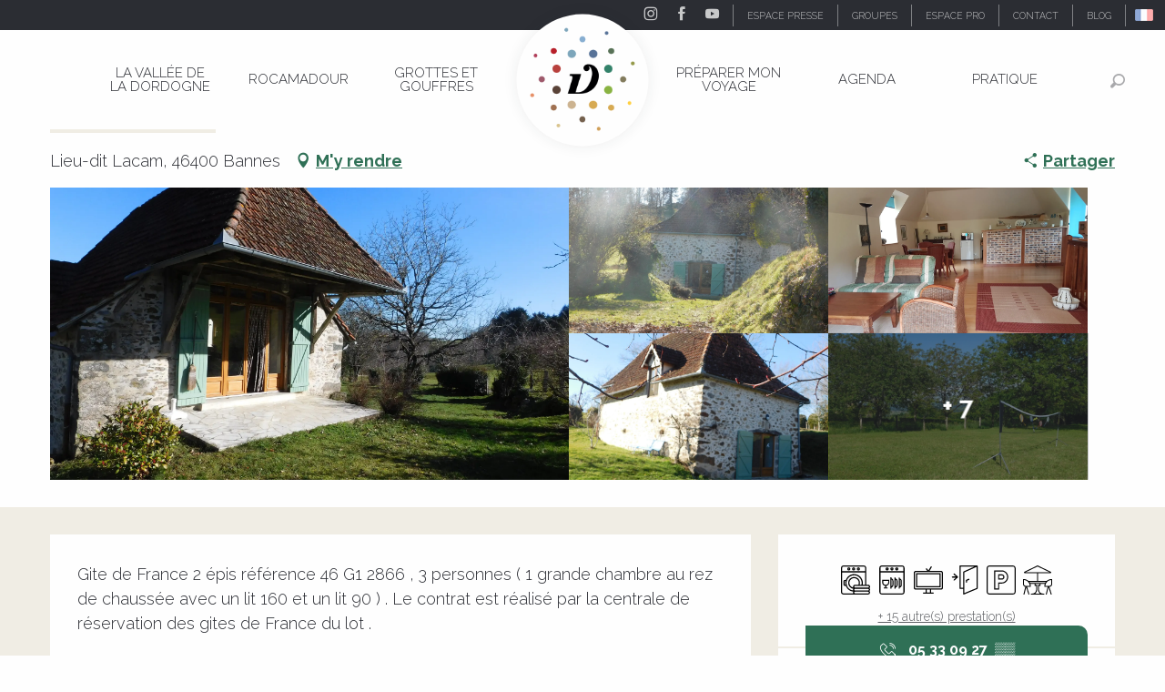

--- FILE ---
content_type: text/html; charset=utf-8
request_url: https://www.google.com/recaptcha/api2/anchor?ar=1&k=6Ld7b3YdAAAAAILy4_YdFfCY_TkRzuUkzOtTddbG&co=aHR0cHM6Ly93d3cudmFsbGVlLWRvcmRvZ25lLmNvbTo0NDM.&hl=en&v=PoyoqOPhxBO7pBk68S4YbpHZ&size=invisible&anchor-ms=20000&execute-ms=30000&cb=7h5qx7aajam5
body_size: 48439
content:
<!DOCTYPE HTML><html dir="ltr" lang="en"><head><meta http-equiv="Content-Type" content="text/html; charset=UTF-8">
<meta http-equiv="X-UA-Compatible" content="IE=edge">
<title>reCAPTCHA</title>
<style type="text/css">
/* cyrillic-ext */
@font-face {
  font-family: 'Roboto';
  font-style: normal;
  font-weight: 400;
  font-stretch: 100%;
  src: url(//fonts.gstatic.com/s/roboto/v48/KFO7CnqEu92Fr1ME7kSn66aGLdTylUAMa3GUBHMdazTgWw.woff2) format('woff2');
  unicode-range: U+0460-052F, U+1C80-1C8A, U+20B4, U+2DE0-2DFF, U+A640-A69F, U+FE2E-FE2F;
}
/* cyrillic */
@font-face {
  font-family: 'Roboto';
  font-style: normal;
  font-weight: 400;
  font-stretch: 100%;
  src: url(//fonts.gstatic.com/s/roboto/v48/KFO7CnqEu92Fr1ME7kSn66aGLdTylUAMa3iUBHMdazTgWw.woff2) format('woff2');
  unicode-range: U+0301, U+0400-045F, U+0490-0491, U+04B0-04B1, U+2116;
}
/* greek-ext */
@font-face {
  font-family: 'Roboto';
  font-style: normal;
  font-weight: 400;
  font-stretch: 100%;
  src: url(//fonts.gstatic.com/s/roboto/v48/KFO7CnqEu92Fr1ME7kSn66aGLdTylUAMa3CUBHMdazTgWw.woff2) format('woff2');
  unicode-range: U+1F00-1FFF;
}
/* greek */
@font-face {
  font-family: 'Roboto';
  font-style: normal;
  font-weight: 400;
  font-stretch: 100%;
  src: url(//fonts.gstatic.com/s/roboto/v48/KFO7CnqEu92Fr1ME7kSn66aGLdTylUAMa3-UBHMdazTgWw.woff2) format('woff2');
  unicode-range: U+0370-0377, U+037A-037F, U+0384-038A, U+038C, U+038E-03A1, U+03A3-03FF;
}
/* math */
@font-face {
  font-family: 'Roboto';
  font-style: normal;
  font-weight: 400;
  font-stretch: 100%;
  src: url(//fonts.gstatic.com/s/roboto/v48/KFO7CnqEu92Fr1ME7kSn66aGLdTylUAMawCUBHMdazTgWw.woff2) format('woff2');
  unicode-range: U+0302-0303, U+0305, U+0307-0308, U+0310, U+0312, U+0315, U+031A, U+0326-0327, U+032C, U+032F-0330, U+0332-0333, U+0338, U+033A, U+0346, U+034D, U+0391-03A1, U+03A3-03A9, U+03B1-03C9, U+03D1, U+03D5-03D6, U+03F0-03F1, U+03F4-03F5, U+2016-2017, U+2034-2038, U+203C, U+2040, U+2043, U+2047, U+2050, U+2057, U+205F, U+2070-2071, U+2074-208E, U+2090-209C, U+20D0-20DC, U+20E1, U+20E5-20EF, U+2100-2112, U+2114-2115, U+2117-2121, U+2123-214F, U+2190, U+2192, U+2194-21AE, U+21B0-21E5, U+21F1-21F2, U+21F4-2211, U+2213-2214, U+2216-22FF, U+2308-230B, U+2310, U+2319, U+231C-2321, U+2336-237A, U+237C, U+2395, U+239B-23B7, U+23D0, U+23DC-23E1, U+2474-2475, U+25AF, U+25B3, U+25B7, U+25BD, U+25C1, U+25CA, U+25CC, U+25FB, U+266D-266F, U+27C0-27FF, U+2900-2AFF, U+2B0E-2B11, U+2B30-2B4C, U+2BFE, U+3030, U+FF5B, U+FF5D, U+1D400-1D7FF, U+1EE00-1EEFF;
}
/* symbols */
@font-face {
  font-family: 'Roboto';
  font-style: normal;
  font-weight: 400;
  font-stretch: 100%;
  src: url(//fonts.gstatic.com/s/roboto/v48/KFO7CnqEu92Fr1ME7kSn66aGLdTylUAMaxKUBHMdazTgWw.woff2) format('woff2');
  unicode-range: U+0001-000C, U+000E-001F, U+007F-009F, U+20DD-20E0, U+20E2-20E4, U+2150-218F, U+2190, U+2192, U+2194-2199, U+21AF, U+21E6-21F0, U+21F3, U+2218-2219, U+2299, U+22C4-22C6, U+2300-243F, U+2440-244A, U+2460-24FF, U+25A0-27BF, U+2800-28FF, U+2921-2922, U+2981, U+29BF, U+29EB, U+2B00-2BFF, U+4DC0-4DFF, U+FFF9-FFFB, U+10140-1018E, U+10190-1019C, U+101A0, U+101D0-101FD, U+102E0-102FB, U+10E60-10E7E, U+1D2C0-1D2D3, U+1D2E0-1D37F, U+1F000-1F0FF, U+1F100-1F1AD, U+1F1E6-1F1FF, U+1F30D-1F30F, U+1F315, U+1F31C, U+1F31E, U+1F320-1F32C, U+1F336, U+1F378, U+1F37D, U+1F382, U+1F393-1F39F, U+1F3A7-1F3A8, U+1F3AC-1F3AF, U+1F3C2, U+1F3C4-1F3C6, U+1F3CA-1F3CE, U+1F3D4-1F3E0, U+1F3ED, U+1F3F1-1F3F3, U+1F3F5-1F3F7, U+1F408, U+1F415, U+1F41F, U+1F426, U+1F43F, U+1F441-1F442, U+1F444, U+1F446-1F449, U+1F44C-1F44E, U+1F453, U+1F46A, U+1F47D, U+1F4A3, U+1F4B0, U+1F4B3, U+1F4B9, U+1F4BB, U+1F4BF, U+1F4C8-1F4CB, U+1F4D6, U+1F4DA, U+1F4DF, U+1F4E3-1F4E6, U+1F4EA-1F4ED, U+1F4F7, U+1F4F9-1F4FB, U+1F4FD-1F4FE, U+1F503, U+1F507-1F50B, U+1F50D, U+1F512-1F513, U+1F53E-1F54A, U+1F54F-1F5FA, U+1F610, U+1F650-1F67F, U+1F687, U+1F68D, U+1F691, U+1F694, U+1F698, U+1F6AD, U+1F6B2, U+1F6B9-1F6BA, U+1F6BC, U+1F6C6-1F6CF, U+1F6D3-1F6D7, U+1F6E0-1F6EA, U+1F6F0-1F6F3, U+1F6F7-1F6FC, U+1F700-1F7FF, U+1F800-1F80B, U+1F810-1F847, U+1F850-1F859, U+1F860-1F887, U+1F890-1F8AD, U+1F8B0-1F8BB, U+1F8C0-1F8C1, U+1F900-1F90B, U+1F93B, U+1F946, U+1F984, U+1F996, U+1F9E9, U+1FA00-1FA6F, U+1FA70-1FA7C, U+1FA80-1FA89, U+1FA8F-1FAC6, U+1FACE-1FADC, U+1FADF-1FAE9, U+1FAF0-1FAF8, U+1FB00-1FBFF;
}
/* vietnamese */
@font-face {
  font-family: 'Roboto';
  font-style: normal;
  font-weight: 400;
  font-stretch: 100%;
  src: url(//fonts.gstatic.com/s/roboto/v48/KFO7CnqEu92Fr1ME7kSn66aGLdTylUAMa3OUBHMdazTgWw.woff2) format('woff2');
  unicode-range: U+0102-0103, U+0110-0111, U+0128-0129, U+0168-0169, U+01A0-01A1, U+01AF-01B0, U+0300-0301, U+0303-0304, U+0308-0309, U+0323, U+0329, U+1EA0-1EF9, U+20AB;
}
/* latin-ext */
@font-face {
  font-family: 'Roboto';
  font-style: normal;
  font-weight: 400;
  font-stretch: 100%;
  src: url(//fonts.gstatic.com/s/roboto/v48/KFO7CnqEu92Fr1ME7kSn66aGLdTylUAMa3KUBHMdazTgWw.woff2) format('woff2');
  unicode-range: U+0100-02BA, U+02BD-02C5, U+02C7-02CC, U+02CE-02D7, U+02DD-02FF, U+0304, U+0308, U+0329, U+1D00-1DBF, U+1E00-1E9F, U+1EF2-1EFF, U+2020, U+20A0-20AB, U+20AD-20C0, U+2113, U+2C60-2C7F, U+A720-A7FF;
}
/* latin */
@font-face {
  font-family: 'Roboto';
  font-style: normal;
  font-weight: 400;
  font-stretch: 100%;
  src: url(//fonts.gstatic.com/s/roboto/v48/KFO7CnqEu92Fr1ME7kSn66aGLdTylUAMa3yUBHMdazQ.woff2) format('woff2');
  unicode-range: U+0000-00FF, U+0131, U+0152-0153, U+02BB-02BC, U+02C6, U+02DA, U+02DC, U+0304, U+0308, U+0329, U+2000-206F, U+20AC, U+2122, U+2191, U+2193, U+2212, U+2215, U+FEFF, U+FFFD;
}
/* cyrillic-ext */
@font-face {
  font-family: 'Roboto';
  font-style: normal;
  font-weight: 500;
  font-stretch: 100%;
  src: url(//fonts.gstatic.com/s/roboto/v48/KFO7CnqEu92Fr1ME7kSn66aGLdTylUAMa3GUBHMdazTgWw.woff2) format('woff2');
  unicode-range: U+0460-052F, U+1C80-1C8A, U+20B4, U+2DE0-2DFF, U+A640-A69F, U+FE2E-FE2F;
}
/* cyrillic */
@font-face {
  font-family: 'Roboto';
  font-style: normal;
  font-weight: 500;
  font-stretch: 100%;
  src: url(//fonts.gstatic.com/s/roboto/v48/KFO7CnqEu92Fr1ME7kSn66aGLdTylUAMa3iUBHMdazTgWw.woff2) format('woff2');
  unicode-range: U+0301, U+0400-045F, U+0490-0491, U+04B0-04B1, U+2116;
}
/* greek-ext */
@font-face {
  font-family: 'Roboto';
  font-style: normal;
  font-weight: 500;
  font-stretch: 100%;
  src: url(//fonts.gstatic.com/s/roboto/v48/KFO7CnqEu92Fr1ME7kSn66aGLdTylUAMa3CUBHMdazTgWw.woff2) format('woff2');
  unicode-range: U+1F00-1FFF;
}
/* greek */
@font-face {
  font-family: 'Roboto';
  font-style: normal;
  font-weight: 500;
  font-stretch: 100%;
  src: url(//fonts.gstatic.com/s/roboto/v48/KFO7CnqEu92Fr1ME7kSn66aGLdTylUAMa3-UBHMdazTgWw.woff2) format('woff2');
  unicode-range: U+0370-0377, U+037A-037F, U+0384-038A, U+038C, U+038E-03A1, U+03A3-03FF;
}
/* math */
@font-face {
  font-family: 'Roboto';
  font-style: normal;
  font-weight: 500;
  font-stretch: 100%;
  src: url(//fonts.gstatic.com/s/roboto/v48/KFO7CnqEu92Fr1ME7kSn66aGLdTylUAMawCUBHMdazTgWw.woff2) format('woff2');
  unicode-range: U+0302-0303, U+0305, U+0307-0308, U+0310, U+0312, U+0315, U+031A, U+0326-0327, U+032C, U+032F-0330, U+0332-0333, U+0338, U+033A, U+0346, U+034D, U+0391-03A1, U+03A3-03A9, U+03B1-03C9, U+03D1, U+03D5-03D6, U+03F0-03F1, U+03F4-03F5, U+2016-2017, U+2034-2038, U+203C, U+2040, U+2043, U+2047, U+2050, U+2057, U+205F, U+2070-2071, U+2074-208E, U+2090-209C, U+20D0-20DC, U+20E1, U+20E5-20EF, U+2100-2112, U+2114-2115, U+2117-2121, U+2123-214F, U+2190, U+2192, U+2194-21AE, U+21B0-21E5, U+21F1-21F2, U+21F4-2211, U+2213-2214, U+2216-22FF, U+2308-230B, U+2310, U+2319, U+231C-2321, U+2336-237A, U+237C, U+2395, U+239B-23B7, U+23D0, U+23DC-23E1, U+2474-2475, U+25AF, U+25B3, U+25B7, U+25BD, U+25C1, U+25CA, U+25CC, U+25FB, U+266D-266F, U+27C0-27FF, U+2900-2AFF, U+2B0E-2B11, U+2B30-2B4C, U+2BFE, U+3030, U+FF5B, U+FF5D, U+1D400-1D7FF, U+1EE00-1EEFF;
}
/* symbols */
@font-face {
  font-family: 'Roboto';
  font-style: normal;
  font-weight: 500;
  font-stretch: 100%;
  src: url(//fonts.gstatic.com/s/roboto/v48/KFO7CnqEu92Fr1ME7kSn66aGLdTylUAMaxKUBHMdazTgWw.woff2) format('woff2');
  unicode-range: U+0001-000C, U+000E-001F, U+007F-009F, U+20DD-20E0, U+20E2-20E4, U+2150-218F, U+2190, U+2192, U+2194-2199, U+21AF, U+21E6-21F0, U+21F3, U+2218-2219, U+2299, U+22C4-22C6, U+2300-243F, U+2440-244A, U+2460-24FF, U+25A0-27BF, U+2800-28FF, U+2921-2922, U+2981, U+29BF, U+29EB, U+2B00-2BFF, U+4DC0-4DFF, U+FFF9-FFFB, U+10140-1018E, U+10190-1019C, U+101A0, U+101D0-101FD, U+102E0-102FB, U+10E60-10E7E, U+1D2C0-1D2D3, U+1D2E0-1D37F, U+1F000-1F0FF, U+1F100-1F1AD, U+1F1E6-1F1FF, U+1F30D-1F30F, U+1F315, U+1F31C, U+1F31E, U+1F320-1F32C, U+1F336, U+1F378, U+1F37D, U+1F382, U+1F393-1F39F, U+1F3A7-1F3A8, U+1F3AC-1F3AF, U+1F3C2, U+1F3C4-1F3C6, U+1F3CA-1F3CE, U+1F3D4-1F3E0, U+1F3ED, U+1F3F1-1F3F3, U+1F3F5-1F3F7, U+1F408, U+1F415, U+1F41F, U+1F426, U+1F43F, U+1F441-1F442, U+1F444, U+1F446-1F449, U+1F44C-1F44E, U+1F453, U+1F46A, U+1F47D, U+1F4A3, U+1F4B0, U+1F4B3, U+1F4B9, U+1F4BB, U+1F4BF, U+1F4C8-1F4CB, U+1F4D6, U+1F4DA, U+1F4DF, U+1F4E3-1F4E6, U+1F4EA-1F4ED, U+1F4F7, U+1F4F9-1F4FB, U+1F4FD-1F4FE, U+1F503, U+1F507-1F50B, U+1F50D, U+1F512-1F513, U+1F53E-1F54A, U+1F54F-1F5FA, U+1F610, U+1F650-1F67F, U+1F687, U+1F68D, U+1F691, U+1F694, U+1F698, U+1F6AD, U+1F6B2, U+1F6B9-1F6BA, U+1F6BC, U+1F6C6-1F6CF, U+1F6D3-1F6D7, U+1F6E0-1F6EA, U+1F6F0-1F6F3, U+1F6F7-1F6FC, U+1F700-1F7FF, U+1F800-1F80B, U+1F810-1F847, U+1F850-1F859, U+1F860-1F887, U+1F890-1F8AD, U+1F8B0-1F8BB, U+1F8C0-1F8C1, U+1F900-1F90B, U+1F93B, U+1F946, U+1F984, U+1F996, U+1F9E9, U+1FA00-1FA6F, U+1FA70-1FA7C, U+1FA80-1FA89, U+1FA8F-1FAC6, U+1FACE-1FADC, U+1FADF-1FAE9, U+1FAF0-1FAF8, U+1FB00-1FBFF;
}
/* vietnamese */
@font-face {
  font-family: 'Roboto';
  font-style: normal;
  font-weight: 500;
  font-stretch: 100%;
  src: url(//fonts.gstatic.com/s/roboto/v48/KFO7CnqEu92Fr1ME7kSn66aGLdTylUAMa3OUBHMdazTgWw.woff2) format('woff2');
  unicode-range: U+0102-0103, U+0110-0111, U+0128-0129, U+0168-0169, U+01A0-01A1, U+01AF-01B0, U+0300-0301, U+0303-0304, U+0308-0309, U+0323, U+0329, U+1EA0-1EF9, U+20AB;
}
/* latin-ext */
@font-face {
  font-family: 'Roboto';
  font-style: normal;
  font-weight: 500;
  font-stretch: 100%;
  src: url(//fonts.gstatic.com/s/roboto/v48/KFO7CnqEu92Fr1ME7kSn66aGLdTylUAMa3KUBHMdazTgWw.woff2) format('woff2');
  unicode-range: U+0100-02BA, U+02BD-02C5, U+02C7-02CC, U+02CE-02D7, U+02DD-02FF, U+0304, U+0308, U+0329, U+1D00-1DBF, U+1E00-1E9F, U+1EF2-1EFF, U+2020, U+20A0-20AB, U+20AD-20C0, U+2113, U+2C60-2C7F, U+A720-A7FF;
}
/* latin */
@font-face {
  font-family: 'Roboto';
  font-style: normal;
  font-weight: 500;
  font-stretch: 100%;
  src: url(//fonts.gstatic.com/s/roboto/v48/KFO7CnqEu92Fr1ME7kSn66aGLdTylUAMa3yUBHMdazQ.woff2) format('woff2');
  unicode-range: U+0000-00FF, U+0131, U+0152-0153, U+02BB-02BC, U+02C6, U+02DA, U+02DC, U+0304, U+0308, U+0329, U+2000-206F, U+20AC, U+2122, U+2191, U+2193, U+2212, U+2215, U+FEFF, U+FFFD;
}
/* cyrillic-ext */
@font-face {
  font-family: 'Roboto';
  font-style: normal;
  font-weight: 900;
  font-stretch: 100%;
  src: url(//fonts.gstatic.com/s/roboto/v48/KFO7CnqEu92Fr1ME7kSn66aGLdTylUAMa3GUBHMdazTgWw.woff2) format('woff2');
  unicode-range: U+0460-052F, U+1C80-1C8A, U+20B4, U+2DE0-2DFF, U+A640-A69F, U+FE2E-FE2F;
}
/* cyrillic */
@font-face {
  font-family: 'Roboto';
  font-style: normal;
  font-weight: 900;
  font-stretch: 100%;
  src: url(//fonts.gstatic.com/s/roboto/v48/KFO7CnqEu92Fr1ME7kSn66aGLdTylUAMa3iUBHMdazTgWw.woff2) format('woff2');
  unicode-range: U+0301, U+0400-045F, U+0490-0491, U+04B0-04B1, U+2116;
}
/* greek-ext */
@font-face {
  font-family: 'Roboto';
  font-style: normal;
  font-weight: 900;
  font-stretch: 100%;
  src: url(//fonts.gstatic.com/s/roboto/v48/KFO7CnqEu92Fr1ME7kSn66aGLdTylUAMa3CUBHMdazTgWw.woff2) format('woff2');
  unicode-range: U+1F00-1FFF;
}
/* greek */
@font-face {
  font-family: 'Roboto';
  font-style: normal;
  font-weight: 900;
  font-stretch: 100%;
  src: url(//fonts.gstatic.com/s/roboto/v48/KFO7CnqEu92Fr1ME7kSn66aGLdTylUAMa3-UBHMdazTgWw.woff2) format('woff2');
  unicode-range: U+0370-0377, U+037A-037F, U+0384-038A, U+038C, U+038E-03A1, U+03A3-03FF;
}
/* math */
@font-face {
  font-family: 'Roboto';
  font-style: normal;
  font-weight: 900;
  font-stretch: 100%;
  src: url(//fonts.gstatic.com/s/roboto/v48/KFO7CnqEu92Fr1ME7kSn66aGLdTylUAMawCUBHMdazTgWw.woff2) format('woff2');
  unicode-range: U+0302-0303, U+0305, U+0307-0308, U+0310, U+0312, U+0315, U+031A, U+0326-0327, U+032C, U+032F-0330, U+0332-0333, U+0338, U+033A, U+0346, U+034D, U+0391-03A1, U+03A3-03A9, U+03B1-03C9, U+03D1, U+03D5-03D6, U+03F0-03F1, U+03F4-03F5, U+2016-2017, U+2034-2038, U+203C, U+2040, U+2043, U+2047, U+2050, U+2057, U+205F, U+2070-2071, U+2074-208E, U+2090-209C, U+20D0-20DC, U+20E1, U+20E5-20EF, U+2100-2112, U+2114-2115, U+2117-2121, U+2123-214F, U+2190, U+2192, U+2194-21AE, U+21B0-21E5, U+21F1-21F2, U+21F4-2211, U+2213-2214, U+2216-22FF, U+2308-230B, U+2310, U+2319, U+231C-2321, U+2336-237A, U+237C, U+2395, U+239B-23B7, U+23D0, U+23DC-23E1, U+2474-2475, U+25AF, U+25B3, U+25B7, U+25BD, U+25C1, U+25CA, U+25CC, U+25FB, U+266D-266F, U+27C0-27FF, U+2900-2AFF, U+2B0E-2B11, U+2B30-2B4C, U+2BFE, U+3030, U+FF5B, U+FF5D, U+1D400-1D7FF, U+1EE00-1EEFF;
}
/* symbols */
@font-face {
  font-family: 'Roboto';
  font-style: normal;
  font-weight: 900;
  font-stretch: 100%;
  src: url(//fonts.gstatic.com/s/roboto/v48/KFO7CnqEu92Fr1ME7kSn66aGLdTylUAMaxKUBHMdazTgWw.woff2) format('woff2');
  unicode-range: U+0001-000C, U+000E-001F, U+007F-009F, U+20DD-20E0, U+20E2-20E4, U+2150-218F, U+2190, U+2192, U+2194-2199, U+21AF, U+21E6-21F0, U+21F3, U+2218-2219, U+2299, U+22C4-22C6, U+2300-243F, U+2440-244A, U+2460-24FF, U+25A0-27BF, U+2800-28FF, U+2921-2922, U+2981, U+29BF, U+29EB, U+2B00-2BFF, U+4DC0-4DFF, U+FFF9-FFFB, U+10140-1018E, U+10190-1019C, U+101A0, U+101D0-101FD, U+102E0-102FB, U+10E60-10E7E, U+1D2C0-1D2D3, U+1D2E0-1D37F, U+1F000-1F0FF, U+1F100-1F1AD, U+1F1E6-1F1FF, U+1F30D-1F30F, U+1F315, U+1F31C, U+1F31E, U+1F320-1F32C, U+1F336, U+1F378, U+1F37D, U+1F382, U+1F393-1F39F, U+1F3A7-1F3A8, U+1F3AC-1F3AF, U+1F3C2, U+1F3C4-1F3C6, U+1F3CA-1F3CE, U+1F3D4-1F3E0, U+1F3ED, U+1F3F1-1F3F3, U+1F3F5-1F3F7, U+1F408, U+1F415, U+1F41F, U+1F426, U+1F43F, U+1F441-1F442, U+1F444, U+1F446-1F449, U+1F44C-1F44E, U+1F453, U+1F46A, U+1F47D, U+1F4A3, U+1F4B0, U+1F4B3, U+1F4B9, U+1F4BB, U+1F4BF, U+1F4C8-1F4CB, U+1F4D6, U+1F4DA, U+1F4DF, U+1F4E3-1F4E6, U+1F4EA-1F4ED, U+1F4F7, U+1F4F9-1F4FB, U+1F4FD-1F4FE, U+1F503, U+1F507-1F50B, U+1F50D, U+1F512-1F513, U+1F53E-1F54A, U+1F54F-1F5FA, U+1F610, U+1F650-1F67F, U+1F687, U+1F68D, U+1F691, U+1F694, U+1F698, U+1F6AD, U+1F6B2, U+1F6B9-1F6BA, U+1F6BC, U+1F6C6-1F6CF, U+1F6D3-1F6D7, U+1F6E0-1F6EA, U+1F6F0-1F6F3, U+1F6F7-1F6FC, U+1F700-1F7FF, U+1F800-1F80B, U+1F810-1F847, U+1F850-1F859, U+1F860-1F887, U+1F890-1F8AD, U+1F8B0-1F8BB, U+1F8C0-1F8C1, U+1F900-1F90B, U+1F93B, U+1F946, U+1F984, U+1F996, U+1F9E9, U+1FA00-1FA6F, U+1FA70-1FA7C, U+1FA80-1FA89, U+1FA8F-1FAC6, U+1FACE-1FADC, U+1FADF-1FAE9, U+1FAF0-1FAF8, U+1FB00-1FBFF;
}
/* vietnamese */
@font-face {
  font-family: 'Roboto';
  font-style: normal;
  font-weight: 900;
  font-stretch: 100%;
  src: url(//fonts.gstatic.com/s/roboto/v48/KFO7CnqEu92Fr1ME7kSn66aGLdTylUAMa3OUBHMdazTgWw.woff2) format('woff2');
  unicode-range: U+0102-0103, U+0110-0111, U+0128-0129, U+0168-0169, U+01A0-01A1, U+01AF-01B0, U+0300-0301, U+0303-0304, U+0308-0309, U+0323, U+0329, U+1EA0-1EF9, U+20AB;
}
/* latin-ext */
@font-face {
  font-family: 'Roboto';
  font-style: normal;
  font-weight: 900;
  font-stretch: 100%;
  src: url(//fonts.gstatic.com/s/roboto/v48/KFO7CnqEu92Fr1ME7kSn66aGLdTylUAMa3KUBHMdazTgWw.woff2) format('woff2');
  unicode-range: U+0100-02BA, U+02BD-02C5, U+02C7-02CC, U+02CE-02D7, U+02DD-02FF, U+0304, U+0308, U+0329, U+1D00-1DBF, U+1E00-1E9F, U+1EF2-1EFF, U+2020, U+20A0-20AB, U+20AD-20C0, U+2113, U+2C60-2C7F, U+A720-A7FF;
}
/* latin */
@font-face {
  font-family: 'Roboto';
  font-style: normal;
  font-weight: 900;
  font-stretch: 100%;
  src: url(//fonts.gstatic.com/s/roboto/v48/KFO7CnqEu92Fr1ME7kSn66aGLdTylUAMa3yUBHMdazQ.woff2) format('woff2');
  unicode-range: U+0000-00FF, U+0131, U+0152-0153, U+02BB-02BC, U+02C6, U+02DA, U+02DC, U+0304, U+0308, U+0329, U+2000-206F, U+20AC, U+2122, U+2191, U+2193, U+2212, U+2215, U+FEFF, U+FFFD;
}

</style>
<link rel="stylesheet" type="text/css" href="https://www.gstatic.com/recaptcha/releases/PoyoqOPhxBO7pBk68S4YbpHZ/styles__ltr.css">
<script nonce="dES-EJ08MoBTP6Eu3VPAGw" type="text/javascript">window['__recaptcha_api'] = 'https://www.google.com/recaptcha/api2/';</script>
<script type="text/javascript" src="https://www.gstatic.com/recaptcha/releases/PoyoqOPhxBO7pBk68S4YbpHZ/recaptcha__en.js" nonce="dES-EJ08MoBTP6Eu3VPAGw">
      
    </script></head>
<body><div id="rc-anchor-alert" class="rc-anchor-alert"></div>
<input type="hidden" id="recaptcha-token" value="[base64]">
<script type="text/javascript" nonce="dES-EJ08MoBTP6Eu3VPAGw">
      recaptcha.anchor.Main.init("[\x22ainput\x22,[\x22bgdata\x22,\x22\x22,\[base64]/[base64]/[base64]/[base64]/[base64]/[base64]/[base64]/[base64]/[base64]/[base64]\\u003d\x22,\[base64]\x22,\x22w4VrGsOgwrDDlDFIwqtqwrQpRMOrwqEkJB7DvjHDrcKowo5WHMKDw5dNw5Z2wrltw5JEwqE4w7vCucKJBX/ClWJ3w5UMwqHDr2DDg0xyw45Ewr51w7wUwp7DrxwzdcK4fcObw73CqcOMw5F9wqnDtsORwpPDsHMpwqUiw6vDrT7CtHnDjEbCpkPCp8Oyw7nDlMOTW3Jnwps7wq/Dv1zCksKowoPDqAVUBE/DvMOoeFkdCsKOTxoeworDjyHCn8KnLmvCr8OpK8OJw5zCn8Obw5fDncKawp/ClER7wqU/L8Klw7YFwrlwwrjCognDtMOkbi7Cj8Ofa37DjcOabXJFJMOIR8Kewo/CvMOlw4/Di14cHnrDscKswphOwovDln3CucKuw6PDiMOzwrM4w4bDoMKKSQPDhxhQKAXDuiJkw65BNnHDhyvCrcKNZSHDtMKhwooHIQBjG8OYCMKHw43DmcK3wr3CpkUJYlLCgMODD8KfwoZ8X2LCjcKiwrXDoxE7cAjDrMO0SMKdwp7CrS9ewrtNwrrCoMOhR8Oyw5/CiWLClyEPw47DlgxDwpvDm8KvwrXCssKeWsOVwr7CrlTCo23CgXF0w7LDqmrCvcKZHGYMfsOUw4DDlhlZJRHDlMOKDMKUwpzDmTTDsMOSD8OED1xxVcOXb8OUfCcPUMOMIsK0wo/CmMKMwrLDiRRIw4Nzw7/DgsOpHMKPW8KJOcOeF8OHecKrw73Dg3PCkmPDkVp+KcKrw4LCg8O2wq7Dn8KgcsOmwo3Dp0MwOCrClgDDvwNHC8K2w4bDuQnDk2Y8MMO7wrtvwoNoQinCjH8pQ8KVwpPCm8Ouw7FUa8KRD8K2w6x0wqQbwrHDgsKKwoMdTHTClcK4wpsBwqcCO8OtasKhw5/Dhh87Y8OlPcKyw7zDjsO1VC9Rw7fDnQzDlyvCjQNrIFMsGDLDn8O6JQoTwoXClHnCm2jCusKSwprDmcKnWS/[base64]/Cj8O/wpbDu8K2w6McQMKDAMOzAMOObFQ0w5QBDi/CnMKSw5gDw6shfQBtwqPDpxrDscOVw514wpBdUsOMKMKhwoo5w4gTwoPDljLDvsKKPRB+wo3DoijCl3LChlTDtkzDujLCksK6woBxTcOgbFZKI8Kjf8K/PB9zHCjCtTDDpsO2w5LCmj1UwpMdYVI4w6QywrZ4wo7CilLCp2Fxw4UfHEfCq8K8w6/[base64]/DpCHCklYJSngYw53DuQ1qwosnwrd1w75MMsK7wrjDqF/DosOIw6nDmcOfw6h8FsKIwpwAw4YCwrlSVcOqK8Ovw4rDscKzw6/[base64]/DpzAnS0XDiisvwpYNFsKPTUDCvwR9wrgPwo7CvAfDu8O5w6clw7IBw49eWyzDjcKVwqZPRx1Fwp3CrzXChcOyLsOuXMO0wp3CkyBLGBFURBzCoGPDsSjDgEjDun8TbyAuQsK/KQXCglvCrWXDlsKFw7nDgcObEsKJwpU6HsOqGsO1wp3CoGbCoS9tF8KuwoAwA1FORE0sMMOpUULDkcOjw6Eow7JZwrJpNg/[base64]/CksKacSAdw54LGsOMdhDDk8K7DQIfw4jDg8KEK0xoaMKIwp1JPyh/CcKOWVHCv03DlTR9aEXDrjh+w79zwr0/MRwAflvDp8OUwpBjT8ONDQJmCsKtQGxHw7wNwrLDplF1fEXDpQXDj8KjPcO2wobCoD5MRsOZwo58RsKYJwDDuis3HFZVAWXCqsKYw4LDucKGw4nCucOvBsOHR1I5w6vDgmxKwokSYcKUTUjCq8KLwr/ChMOCw47DnMOSDsKrGcKnw6TCoHTCksKUw5JDYkVvwpzDpcOrcsORI8KXEMKpw6gCE105fi9GHFTDkSfDvnnCn8KAwpnCh2HDscOGYsKsJMO7PgBcw6ozH0xYw5AYwrDCgcOWwrVuYXDDksOLwrbCqmHDh8OowqZPQcK6wqtsBsOkTT/[base64]/w7kkw4/DrcOSwrZwJMO5F8OAwrXCtw1CLxnChgLCmnPCm8K/[base64]/CsMOWDULDisO8wq/[base64]/[base64]/[base64]/DmsKNwoAPw5Vawq7CtcO/w4TCmMOaw4s8e2DDplHCrT0dw74+w4pxw6bDhmY0wpMnZ8KYTsO4woDCrxIDAcKpZsOIw4Zow4dJw5Qmw77DuX8BwqtzEgRfbcOETsOawo/Dh0EeRMOmEGtxHkZ7KTMDw4fCtcK3w7xww6hMSzI0TMKlw7Jww7YBwozCmTFZw7bCi149wqLDizI5WBQMJllWYgUVw5oJU8KZecKDMw3DvGfCl8Klw4s2cWnChktrwqvCvcKGwqTDssKQw7HDqcOdw7kiw6DCvxDCt8OwUcOJwqs8w45nw4l7LMO0SUfDlChUw7/DssK7aQHCtUR7wrAQA8O+w6XDm0bDtcKCdyHDncKGXWLDqsK1PCPCqxbDi013ZcKvw5gAw6zCkx7CocKSw7/[base64]/[base64]/DucKJw7pUw5bChcOyY8O6w7HDvSPCicO9GsOCw7bDkmLCsgHCnMOcwpIgwovCml/[base64]/CjjFzw5bDqMKbIi0lwot8dcKGw5gOw7XDlA7DkU/DrUrDvy85w4ZhIRjCqGnDiMK/w4NLfzHDgsK9SAcCwr/[base64]/QMOzDTB1wrjCksKoSsKzXsOVw7PCqcKnOsK3WcKQwqzDncKiwodbw5zDuG0RVl0AUcKEA8KxdAbCkMOXw7JlXzMWw6jDlsKaU8Opc3XCrsOVMHZewr5eCsK9LcONwrlww5d4PMOtw4Iqwrh7wrzCg8OiewhaCcO/ZmrCuzvDncO8wqlDwpwNwp8bwo/DtcOxw7HCunnDt0/[base64]/DpMOUBMKRNV7DjMOIDcKQQjvDi8K+bcOgw7w3w7hXwrjCrMOnIMKVw4w6w7pIaUXCuMOgM8KFwr7CqcKFwps4w7bCnMOSTUQTwr/DosO6woVbw4TDusKqw7ZOwqXCn0HDkXFBHR9hw7EZwpTCm3TDnwvCkHhWMUE8acOfHsO1wrLCkTDDqy7Cn8OmfgM4XsKjZwQyw6YWZWp2w7h/wrvCtsKAw5rDu8ObS3RJw5TCvsOew6x4AcKGOwLCiMOPw5YCw5cnZRHDp8OTIRJZIAfDkSPCtQA2wpwnw58DNsO8woF5csOlw70GfMO1w5USOHc4MUhawqnCgUg/e2zDjlQbAMOPfD8oAWh8ZQ1ZYsOww77ChcKKw6V+w5UBccKkGcOOwqR4w6TDocK5KTgFTz7DpcOnw6psR8Olw6nCrkZZw6XDqT/ChcO0KsOQwrs5G00IdSNbwosfJy7DnMOQAsOScsOfcMKMwqrCmMOeXGkOJ1vChsKWRy/ChWTCnAQzw5B+K8ORwrZyw4LCvnRuw7jDpsKcwrFjP8KWwqLDh1rDvsKpwqdiWzETwp/DlsOXwrHCv2UiE39Jak/Cj8OrworCusKgwrVsw5ATwpjCosO/w7N6Q2HClDjDnTVODF3Cv8O7YcKsP2kswqPCmkYjXCTCk8KWwqQzZsOZZTZ/FQJgwpZ+woDCicOjw4XDjBQtw6LCq8Okw4TCmS4HfS5bwpfDoGodwoYcH8Kff8OiRhp/w7DDqMO4fCFlXADCgsO+SQnCsMOcbwpmYCYaw5pGdHfDgMKDWsKhwrhSwo3Dm8KAR0zDvGBkKj5vI8KvwrnDuwXCqcODw61kTA9Mw5w0IsONM8OCwot/HUkKSsOcwpkhHShMNwDCoDjDg8O7ZsO9w6IWw69FSMOxw58GH8OIwoYZNz3DjsK0WsOlw6vDtcOvwrfCph7DssOvw7F3EsORTsOWcQDChS3ChcKeM0bDlsKFPMKxP23DpMOtDQcfw5LDnsKRC8OAHhvCpy3DuMOpwo/DvFs1IGk5w6xfwoJzw43CglTDjcKvwr/DghZWEEAfwrosMyJjUDHCnMOVEcOkA3cwFTDDvcKQG1rDvMKKfE/DpcOfesKtwoM6w6E9UQrCqcK1wrzCvcOFw5bDosO6w5zCkcOvwp3CgMKMQ8KVXjDDpDHCjcO0FsK/wrlHTXR8BzDCpwcaVz7Chmw8wrZle1gIHMKpwpDDscKjwr7CjkDDk1fDnlV9SMOLX8K8wqldOW3CpnxAw6BWwo3CtzVIwo3CjjLDs1EdSxjDqyDDjRZ6w4EjTcOrM8KqCULDucOFwrXDjMKBw6PDocO4BcK5RsOywoAkwr3DmMKbwoAzwojDtcKxJnvCshsfwoLDn1/CsXDDl8Kaw6YKwoLChEbCrEF+E8Omw5DCmMOwRV3Co8Onw6dNw7TCmAvDmsO/YsOAw7fCgcKYwrByLMOaIMKPwqfDhTDCtcKswr3CmxPDrDpRIsO9T8KNBMKkw45hwrHDpBAzF8Obw4TCgEgsO8Olwo3DucO8AcKcw4/DusOpw5lrRk9Uw5AnBMKvw5rDkDQcwpTDlkPCkibDmMK/wp4KR8KYw4J8MBcYw4XCrkc9Yy8/AMKQV8OdKTnCkELDpX4fGkY6w4zCiiUkMcKWJ8OTRirDuU5lOsKpw70BfcK4wrB8BMOswrLDlnlQR0FrRT4AFcKdw7HDp8K5RcK0w5BIw4HCu2DCmSoMw47CgH7DjcOCwocawrTDi0XCtghDwpskw4zDkAEow54LwqfClE/CjSUINnAGFC1rw5XDkMOdccKuISULPsKkworDj8OJwrDClcONwr9yfifDgmI3woErGsOHwoPDmBHDsMKlw59Tw4fDkMKaJQfDoMK0w7/Dv3QmC0vCjcOhwr1ZN21ZNsKDw6fCuMO2PFQbworCt8OAw4bCuMK0woQ0I8OuZ8Ovw5Uzw47Dv0RTbD5XN8OOaF/CkcO+Wn5Kw63CssKbw7peKznCgnbCh8O2NMO5elvDixldwpo9HGTDksO2AsKUEWxHYsKBPGNOwoATw5nChsOdexzCvSsdw6XDqsKTwoUuwp/Di8OywonDmX7DuS5pwqvCvsO2wp05MWZ8w499w4skw5LCiXZEVWLCmSDDtClzKBk2KsOsXGQOwos3QAd+HAXDu3Uewr3Dp8K3w7ssAC7Dk0YkwrxGw5XCsSM1bsKedwQlwrR/A8OQw5ISw6/DlFo6wpnDosOKOhbDvgXDoEIywo8mBcKLw4oDwoDCrMOyw5HCrhtHecKVSMOwKgvCnibDlMKwwohZaMOGw68Ma8Ofw7hHwqdBfcKeATrDp0XCrMKBIRERw7AeHC3CvSFzwofCncOgaMK8YcOOC8Kqw4vCjcONwpNXw7VhWh/CgVciRFhMw7M9cMKawoFMwoPDkgYVBcO+OwNjRcOZwoDDhnlSw5dtA1LDswDDiA3CskrDscKWZsK8wq4jCiVqw5Bhw7FZwph5anLCo8ODYgjDjSRgEcKCw6zCvDpVUkfDmTnCiMOWwqY+w5Y/ISxOQMKcwplSw5Ztw4IsQQUDRcOwwrVUw5zDgcORMMOnI1FjbcOBPAo9aTDDlsOKNsOKHMOOasKEw6TDicOFw6kYw6YOw7/Chk9gcV1Zw4LDnMK+wq1Fw7wwWSQpw4vDrnbDssOuZBrCgMOuw6bChy/[base64]/FF/DmwzCqlEsw4/DnG3CosK8FcKbw54Vw4NVUw4uaxBTw63DnShUw5rCkALCtBFNWR/[base64]/Dm8Oxwrt8Uk4gw6DDhkRbaljCncOoHzN3w4nDscKcwoRGbsORNj5lP8KzXcOewqvCq8OsM8KgwqLCtMK0RcKDYcOnRRAcwrcUb2MsGMOjfEJtUhPDqsKEw4UPe0hIOsKKw6TCvCkdAk5eC8Kaw7vChcOOwoPDmcKqLsOSwp/DgcKZfCnChcKbw4bCtMKwwqhyTMOewoDDmzbCvA7CvMOewqbCgnXCsi8qKXpJw6Q4FcKxLMOdwpl7w54Zwo/Dj8OUw54lw4zDkmIHwqlIZMKSfD3Cl34Hw4QDwpMoQifDqFc+wohLM8OXwqFDScOvwrkowqJMQsKcAlIKEcOCAcK6Yxs3w7Z3OlnChsKBI8KJw4nClhjDhE/Ch8Orw77DpmYzWMOqwpLDt8O+ccOkw7BmwoXDu8KKXcKCaMOBw7XDuMO7NlE5wokOHcKPI8Oqw4/DpsK1NDhXRMOXXMOQw75VwofDvsOlecK7TsKzXXLDk8K0wrR2a8KFIQpkEsOHw75RwqoUK8O8P8Oaw5hawq8FwoXDo8OwXXTDksODwp8qAyrDtcOHCsOAS1/Dt0fCtsOZWXAlIcK1NsKGBA0rZ8KKVcOzVcKeBcOxJy0lLWshHcOXK0I/QD3DsWZ0w5xWdQxETsOjXEvChXllw6NrwqNXWXRJw7zDg8KoeHUrwp8Ww5Uyw4rCvCjCvl7DvsKvJSHCuz/DkMO0OcK7wpQqRsKAKybDsMODw7TDp0PDt1vDqUUQwqXCtXTDqcOJecOWUyJqEHnCssKLwp1nw6hCw5JIw4nCpcKqcsKvU8OewqdmViNQTsOdeU4xwrcjDRQew548woRRYVs1MAJswpvDuQfDgnbDgMOIwog6woPCuz/DmMOFZWLDtQRzwrzCpzdLcTHDvSBiw4rDnQQbwqfCusKow4vDk0XCgwHChVxxOB5yw7nCpyIBwqLDjsO4wqPDiE59wqkfDFbCvS1nwqrDscKyJCHCncOAPxbCqTTCmcOaw5/Dr8KFwoLDscKbVkPCoMKABC9uDsKawrPDhRBLWGgjc8KXH8KWR1PCrFLCm8O/fCHCmsKCd8OSI8KXw7hAPsOkesOpRCd5HcK2w7N6QBXCosO6VMOaSMOwSzjChMOQw6TCqcO2ClXDkzNTw6Qhw4LDtcKmw5IMwr4Sw7LDkMOzw6AvwrkSw6w4wrHCp8OZwo3CnhXCt8KjfA7Cu0/CliLDiB3CgMO4OsOsMsOmw6rClsODUlHCkcO1wqIkUmHCl8ObZcKTN8OxTsOeSlTCpibDtzfDsxQ0Cm4bcFp6w7RAw7PCoAzCh8KPaG9sFTvDm8KSw5Btw59EYTjCvcOVwrPDosOHw5XCq3fDuMOfw4d2wr7DqsKKw61mAjTDo8OSM8KbPcK6asKCIsKsU8KtLhxTQR/Ck2HCtsK+SGjCjcO+w6/ChsOFw6TCtxHCnjcbw6rCgAB0Ry/DtCEYw73CkUrDrTI8bQbDpA9UC8Kaw5lke2rCrsKjJ8OCwozCkcK9wrbCsMOZwpAYwodYwqfCjiUwRF4gOcKiwpVlw716woQUwoTCisOeHcKkJcO/XkZ0aXMCw6hRKsKuP8OZU8OBw4Msw50gw6vCvRNTcsO5w7HDmsOBwq4/wq/CpHrDp8OfYsKfAQEFLW7Dq8O3w7HDvsOZwrXCjjnDsVY/wq9AV8KSwrzDiCTCiMKqMMK3aT3DisOsTUV7w6HDi8KuWRDCvBEnwojDqFk4Nn9TMXtLwotLRDZGw5fCnidObmvCm1XCqcOOwoFtw6/DrMOmJ8Odw588wpPCtTNMw5XDmVnCuRJmwoNEw4pMbcKEUcOQfcKxwptkwpbCiHpiwpzDhTVhw4Yvw7htKsOOw4IrI8KnJ8K2woZiKcKeA3HCpRnCrsK0w7kTOcOQwo/DrkXDvsKHU8O+O8KBwqcWFjNIwpxawr7Ct8OFwqJSw7MoE2gFeSPCpsKsYcKTwr/[base64]/asOwwq/DswkKwpNdTMOyw4jDrFg7w4E+wqLCoxnDjDoowp3Ck1PDsV0KKsKfZwjChVgkCMKHD10AKsK4SMKAZAHCohXDqcO6WR9Dw7ZAw6IoGMK/w4nCtcKCSCPCs8O0w60qw50AwqxBcz/ChcO4wqYZwpfDjw/CoTjCs8OTAMKgQwVKXRR9w5vDolYTw7zDtcKWwq7DqyJHD2HCp8O1J8Ktwr5od08rdMKKH8OjAC1hcXzDscK9M35lwo1GwqknGsKSw5rDlcOhC8OTw58CVMOdwqXCo2XDuBNgJ0lRJ8OvwqoGw51vR1wQw7/CuWzCnsOlDsOKWDPCs8KIw7oow7I8IsOmFHTDunzCs8OzwoFIZ8K0e30Tw4TCr8Ouw4Mdw7HDr8K+XMOjCjVOwopsKXBcwoxqwrTCuy3DqgDDg8KxwpzDusK8VjzDkcKzUGt0wr7DuQhWw7ksYBRAw5TDvcOHw4HDu8KCUcOPwp3CvMO/ecOFXcOxFMONwpIMTsOmFMK/N8OxWUPCoG/CgUTClcO6BEDCgcKReVvDtcOAGMKjZsKZXsOYwqbDgHHDhMOxwpZQPMO+csOTOxsNPMOAw7TCrMKYw5AEwp/DuhvChcKaGznCj8OnfwJCw5XDosKWwr1HwrjCugDDn8OYwqVnw4bCuMKACsKJwo4OVEQtIXTDh8K3McKLwrLCslTDksKOwq3Ck8K2wqzDrQU4JBjCuEzCoH8kIApNwoIXUsKlO3x4w6TDuzjDhFTCn8K5KMK6w6MYAsOGwrPDozvDlXU8wq/Cv8OheH0ow4jCrERcJ8KkEm/[base64]/CucONwq3CvDYFwqE0dcKRw6LDmcKvZsO4w5drw6HCiEdtNXwJDFQfOn/CmsKMwrRTembDpcOXHgfCnUhiwrXDmcOEwqLCl8KySj5AOylaPkswRA/DpcO6ClcCwq3DvQbDssO6O1V7w7QxwrdzwpXDssKOw7R/Q2lIG8O3Rixyw7FYfsKbAkTCtcOnw7dhwpTDncOfRcKUwrbCmUzCg0dhw5bDtMKXw6PDjk7DtsOXw47CvMOXBcO+ZcKsd8KJw4rDnsKMJsOUw4TCicOqwrwcaCDDq3bDuElOw45JAcKWwpNEccK1w5o1dMOEAcO6woFbw4ZuBlTCj8KWTmnDhV/CjEPCg8K6csKHwrs2wqHCnUxrPBJ0w6tuwoMbQMKKVkjDqxdCenLDvMKqwqZWXsKkN8K6wp0AfcKgw7JwDHMdwpnDnMKBO0LDnsObwoXDhMOpUihbw407EgJ6LyzDlBRHe3VbwqrDsWg8fWBcFMKFwp7DrsKLwoTDlWFxPH/[base64]/wp4LGDfClMK9w5vCsnPDgsOlwrQCU8KEb8K3WS4kwpDCugjCjsKtTgAYdShvZD7CoTAqX3QPw7w+WzZNYMKXwp0Jw5HClsOWw5LCl8OgDydow5XCvsO5TkIDw5LCgGw1VcOTJCE6VjLCqcO5w6/DjcO1UMOuaWF/wpl6cD3DmMOlZ2TCt8KkHcKvaV3Cg8KvNE0eO8O7eGvCmcOOIMK7wqPCgy8Pw4nDk1whKsK6J8OrXgQIwq7Dv21GwqwfSzMQbSUEDsK1MV0mwqxOw6/CkVR1cQrCu2HCqcKRfgc7w5Jfw7dPasOeclVSw5HDu8KWw4I4w4nCkFHDiMOqZzo+VhIxw58/GMKXw6/DliMbw5LCvy8aRWDDmMOBwrbDv8O5w4INw7LDszVLw5vCh8KZEMO8wqJXwoDDkHLDpMOGJT01G8KFwr43SXVCw7MDJkdAEcOiHsOww5/DgcOOLxM+NjQ2O8OPw5BAwqxUFTXCilIHw4bDrU0zw6cZw7fCtUIHJHzCiMODw4plMsO4wrvDiHfDjcOcwoTDo8O7XsOzw6/Cs1lswptKQMKdw7zDncOBNi4Bwo3DuFXCgsOVPTvDiMOpwoPDksOAwrXDoUTDnMK8w6rCnHFQFUVVUh9uBsOzGkgFSQtZKyjCkBPDhmJawpPDmAMYDsO+w4I9wrDCrBfDrV/[base64]/HEwMX8OPACNDEl5eQjgEdQU/ScOqHA9CwrbDo1XDmcOjw7EMwqHDoRPDuV52eMKSwoPCvEIEBMKbMG/DhcOwwoIDworClXsMwqzCpsOcw6rDm8OxB8KFworDoHlyHcOgwp5uwrwrw7hmF2dlE1ZHJ8K3wq/[base64]/[base64]/CrlweHsOtwqEYWRgtFW3Dj8KHMhV0w6TDilDDgcKXw7MMK1/Dj8OSCXDDujhEacKVVmAaw6vDlnXDisKfw4pyw4IDO8O7VVTCq8KKwqlGc3/DjcKiRgjCk8KSdsKtwrrChQs7wqnCilpNw4YtE8OhEVDCmh7DhRLCvsKXBcOSwrU/D8OEN8O3E8OYM8KiT1LCsjVzfcKNQMKgfiEpwqjDqcOawo0jKcO/QCHCpsKKw6HCg21uesOmwpIZwog+w4PDsH44FMKfwpVCJsO/woMDXWJmw5PDm8OZJcKNwoLCjsKpfMKhRyXDh8Orw4l/w4HCuMO5wqbCrMKWGMOvSBpiw5o9dMOUe8OUShsKwrcTN0fDmxQWOXsKw5nCo8KXwpFTwpHDvcOfdBTDuyLCj8KEOcOCw5vDlXTCscK/CcOOGcONZF90w798RsK7JsOqG8Khw5zDpynDhcK/[base64]/CsFs3KCJGJWRDw7fDhQ5mwoYow5wbYV/[base64]/DiMO5JSrChXXDoMKIbsOxczVOdcKKRSLCr8OGSsOVw5YkYMOOYB3ChiEuYcK6w63DlRfDiMO6ETUEAw7Dnhh5w6g1LcKcw6nDuilWwp5EwrjDkl3CiVfCoR/CssKIwpxyPsKlHMOhw4Fwwp7Dp0vDhcKQw4fDm8KMDsKXcsKaICwRwp7Csh3CqgnDkXglwpwEw77Cs8O0wqxUO8KmAsOOw7/Du8O1JcKFwqvDn1DCjWbCiQfCqXZtw7dtccKkw4lFdg4swrTDqUVDeBTDngnDs8O0Mkhxw5zDsSPDp3Qfw7d3wrHCjcOSwppuVcK5AsK/A8O5w4wMw7fCrAUdfsOzGMKJw73Co8KFwqLDjcKxdsKqw6zCg8Oww43CssKFw5ARwpBbcyQ0JMKww7vDhsOvMl1YNHIWw4MpIAvDrMOSMMO8woHCnsODw5rCocO5O8OzXAbDo8KWRcOQSTvCsMKaw5lSwr/Dp8O6w4TDqhHCjXjDscKUXCDDigPDsFF4wqzDosOrw6wGwrvCnsKUMsKCwqPCl8KkwqJ1dcKNw67DhwLCh2fDjDrDvj/DusO3b8K1wq/DrsOlwp/[base64]/DjcOFXQpHQw/[base64]/Cm8Ogw75wGcKQHMKlBC/CtQLDgh4RTjbDs8O9w4c8LG9WwrnCt2omXnvCnF0absKtBldawoPDly/CoWssw6NpwoNfHjLCiMK8B1Q4FjpEw6fDgh1qwprDncK4WT7Du8KCw6rCjmzDi33CscKBwrrClcOOw4AXdMOjwp7CoGzChnTCjVfCriRpwrdqw6/DjRnDl0Y5BsKgasKzwqAUw4hsCVvCixVuw59RAMK4KR5Iw7oFwqBVwpVqwq/DqcOcw77DhMKqwowjw4hzw6LDt8KMVRTCusO/[base64]/[base64]/JRUcwqBwwrXDn05lwpvCncOIw6sawrBTwrvCisKfYCvDn1fDvMO/wqszw7cKScKLw4bCm1/DnsKHw7jDvcO9JTjDncOnwqPDvA/[base64]/wrgAe8K0w49Zw7BYEjoEw79pIGQaw7jDtBTDpsOEFcOCMMO8AXUeXw02w5LCu8OFwoFPY8OSwq05w5o3w7/[base64]/[base64]/CvMKlw4JXdgPCrsOPB8OeIi9ywqsZazFkfzwxwq1dazk8wp8Mw4FZZMOjw7Vxc8O0wovClXVVeMK9wr7CnMObV8OPTcOSeFzDm8OywrAww6p8wr9yW8OEw7lYw6XCm8OGCsO6OWnChsKQwrfCmMKddcObWsOBw6QLw4EATGBvwrHDjcO0wrbCoBrDhMOJw71+w7jDkG/CuxByPcOhwqzDjxlzBXfDmHI8HMKpAsKXH8KXLXbCpwtIwqvCi8OEOHDDvXQHdsOAHsK5wpxAV1vCulBMwoHCsmlCwoPDr0sBDcKeUcOEPFnCsMOqwoTCtzjDoV8CKcOUw5PDscOdDAbCisK/B8O5w4QjZXbDn2gKw6DDv2gGw65IwqlUwovCgcK8woHClSQiwoPDpQ8hI8K5GlICRcO3C2FGw5pDw4k8PmjDpmfCs8Kzw5dnwqbCj8OIwo5ewrJTw5QEw6bCscOeRcOxODpFH3zCqMK3wqsnwo/DssKfwqUeegNBe2pnw7YSTcKFw7s2a8OAYTUBw5/Dq8Ofw5XDu2pNwqgWwpfDlRHDt2BiKsKgwrfDk8KBwrNoagPDqCDDo8KawodOw7o7w6pnwoY8wopwWQ7CowBQeD4oM8KURibCiMOqKRfCvmwOI1lsw4cjwpXCkClDwpwlHRvClypqw43DqXtqwq/[base64]/wo8Gwrg1BkQwTT7Dsh/Dti7DpyDCi8KWB8OzwrfDoHHCs1hYwo4QOcK2akvCtMKDwqHCiMKXDMOAQzBKw6pcwpISwr5wwo9FEsKGLzNiEC96ZsKOFn3Cj8Kcw4hmwrjDrh5JwpsNwoEvwrVoelQfEmE/[base64]/[base64]/wobDncKwRDVew4zCmMKywr/[base64]/DqsKBw6bCgMKKMGfCkxXCp8OdT8OhLBHDmsKpw48NwrojwoXDsTdUwq/Cq07CpcK0woQxOD90wqk3wpbCk8OrRBTDvh/CjcKrQcOsUFNUwoXDoh3Cvi4desOyw6RMbsO+fBZMwpIRYsOKXcKtXcO3FE0kwq4DwofDlcOQwpvDrcOhwoJGwqjCq8K8UMOSI8OnLnjCmknDoGfCmFg+wpfCi8OywpICwrjCicKvAsOuwoRVw6vCkcKCw7PDssKiwrjDu0/CtCbDlyRmDMK2H8O6TQVLwpNrwoZjw7zDocOxLFnDmnxNBcKJJSHDiCcwHcKCwq3Ch8O7wrjCsMOVCVnCuMOuwpIkwpXDvwPDmQ8dw6DDpmkHwoHCusOLYsKdworDtcKUIh4ewrPDm34zEcKDwpUAX8OVw6A/d21/CMOgf8KSQEfDlAR9wod+w43Dk8KLwq9FacO4w4fCgcOowobDn1bDkVR2wrPCusKUwofDisO6SsK+wo8LGnZRX8O3w4/[base64]/CvHfDlcKYwq3DoGfDpnA2w6YaCXrDrx5nw6jDr1bCpy3CtsOcwp7DisOPBcKWwoQWwoNpWlNNbktBw6dNw6vDvknDrsOCw5XCnMO/[base64]/[base64]/DkQPCh8KVw5xhHMOWwrrCh8KrTMOIGnzCksOKwoxUwr7Cl8KIw43Cjl/[base64]/DoQpBbQfDsDfDplcYbMOVD8Kww73DrMK4OsKrwqoqw4kHTG8iwow+w4HCsMOKfcKDw7cnwqgxYcKbwpDCq8OVwp0KO8Kdw6J9wrPCvXvCpsOsw7DCgMKhw5pXP8KDXsK2wpnDiQbCisKWwoQnPi0udwzClcKrSFwDNcKeR0vCqcOwwpjDn0IQw5/[base64]/CtsKrGcOWFWjDqn/DoyBsw5PCmldOC8KiwoQmfGvDhcOrwqvCjsKTw7fCkMKlCMOtDsKGDMOXQMOmw6lSNcO2KCkOw63Cg3LDiMKIGMOMw5A4JcOZY8OKwq9Cw5Uww5jDnsKzB33DlSTCpzYwwobCrE7CmMObY8OswqUxT8OrHxJmwo0aesOeVyYif299wp/CicK7w4/Dh3YCc8K8wpYQOVbDqUMjSsO8KsKDw49AwqFxw7RDwrzDv8KsC8OoDsKswqvDplvDtFwmwqPCisKDLcOgEcOAe8Old8OKCsKCasOZJCN+eMO8Kic2FXsXwoJ4E8O1w5TCuMK7wr3CnlDDnATDsMOtfMOYYm9yw5c4F20uD8KQwqIQHcOiw4/CqcOJGGILR8K7wqbCpRRZwr/CvBfCkSAGw6F1CgcUw5jDuUlkf37CkTR2w4vChTrCj3ENw4g1JMO1w6bCuAfCicOAwpcRwozCuRV6wp5oBMKkcsKmG8KDfi/CkR1cAQ0zOcKGXwokw4PDg2PDlsKmwoHCrcOCdQsmw7RIw7gGIn0Lw6vCnhnCrsKjKgnDrSvCiXvDhcK4P1R6SEhAw5DDgsOfDcOmwq/[base64]/CtijDqFo9UsK6aSXCsx1xG8KfHsKmw4bCgxbDhGcbwqMkwq9Tw7dUw6TCkcOtw4vDlsOiRzvDp311d38MLABbw41Hwr0Bw4pew6tOWRnDvBPDgsKawqcFwrl0w7TCnUoYw7HCqifDnMKLw4TCuE3CvRPCpsOYBD9BD8O/w5pjwq/CuMO/wpUqw6J2w5Y3HMOvwqrDl8KrOHTCqMOLw7czw6LDtWsAwrDDs8KSPnwTWh3CiB9GY8OXd17Dv8KDw73Cv3LCp8Oew6LChMKTw4YSb8KMM8KYA8Oewp3DgUR0wrRCwr/CpHs/SsKdcsKJf2nCh1oeC8KcwqXDiMKqPSMbAx3CpFnCk1XChmQKCMO8QMOIZGrCqUnCuS7DknPDvMO1cMOAwobCrMOhwqF6HmHDmcOiEsKowoTCtcKAK8KBcilMfnjDsMO1TMO2NVUww5xCw7/DsRYLwpbDkcKKw6xjw591CiMuECwXwp1BwqfDskgXbsOuw6/Cq3BUKSrDm3FiDsKQNcO0LzvDjcKGwqM8McOafxAAw6Qxw7fCgMOkUGHCmXnDusKMBm1Qw7/CisKaw47Cn8O9w6TCqn45w6zCghrCrcOPJ3lFWCAKwo3Cn8Opw4nCg8K5w5A7aQhcV0ARw4TCvmPDk37DvsOTw4TDnsKqb3fDqmrCn8KWw7XDh8KWw5sOEj3CrjYpHW/CocONRW3Co3LDnMOXwqvCrhQ2awA1w6vDs1/[base64]/w47CohEkDWPCnBNUwoF/E8K5LiLDnMOOIcKURR94QiMbbcOqMCfDl8O6wrIEDn8iwrvCq05ewqDDh8OZVRsTbB1Ww55twqrDi8Oyw4jCixTDssOBCMOGwprClSPCj2PDrR8dbcO7SA7DtsKwdsOmw5JUwrjDmBzClMKmwpV5w7R+wqbCsGJ8bsKzEmk/wrNew4I8w7nCtxQJZsKcw6ZuwoPDssORw6DCugkOHnPDp8K0wo8pw6HCkzZGWMOhIsKBw7B1w4srWiDDtsOhwpXDgT9kw5/CmUQ4w6vDjG81wqrDnwN1wpBlKBTCmVjDicK9wqzCnsKUwph8w7XCoMK7aHXDusK1dMKVw5Bdwpoqw5/[base64]/CznDpVvCj8KlJ8KmwrbCk8K6f1LChcKwfFTDlcKCMXwrHsKVPcOPwqvDhXHDm8KOw5rCpMOrw5HDtSRYDC19wpcZd2/DlcOYw6Now4F7woNHwq7Dj8KcNDoww6FwwqvCoGfDnsKCI8OoD8KnwqvDhMKAMFU6wpVMYXAmXcKSw5vCpC3CjcKawrY4esKgDhc9w4fDqG7DpzHCqn3CtMO+woJPdMOKwqfDpcKWTMORwpQcw6/[base64]/Chit3wq3DokF9UllzYcKQw5EUG8KsCcOmcsO/XMOiF3c1wos5OkzDmMK6wqjDn1zDqks2w4cCFsKiCsOJwojDum8YVcKWw6HDrzlSw5nDlMOzwoZewpbCqcOAMWrCksOXaCA6w5LDjsOEw4wvw4pxw6DCkzMmwpjDmn4lw7vCn8OIZsKvwr4TAsKdwo5ew6Ftw5LDtsO9w69Cf8O+w4HClsKpwoFqwqTCh8OLw7rDu0/[base64]/w7doA8K5asKTw7nDmMKSZDrCqMOTw5TDjcOmKj7Ct3rDpyhDwpA/wrTCoMOYQ0zDih/CnMOHDwfCv8O9wot1LsOMwpILw5sGPj56TsKcATTCpMOZw4AFw5fCqsKmw5ASKirDtm/Cmy5Jw5U5wo4eFCAhw6cNYgrCj1AVw7jDssOOd1JFw5N8w5Uew4fDlx7CmmXCgMKCw6nChcK9BV8Zc8KXwr/[base64]/[base64]/CiGFWw4JdIMK1WUfCvj/Dm8OhbDLCrno7w6F6XMK5FcKVUkkAYnDCuyvCvMKXSHfCiEDCuH1xDsK6w7E5w4PCjMONTSN9DUo/[base64]/CrEjClBJJw63DhcOOd8OABEUXwr54w6fCm8OswqDCnsKgw4fCk8Kvwopnw4s/BjANwqQwR8OKw5HDkSxmMiogXsOowpDDgcOkHULDmkPDhUhOB8KKw6HDtMKmwpXDpWMuwp/CtMOkVcOlwoszMhDCssOKRys/w6nDjT3DvgRXwql5JXVfbEXCgGHDgcKMIw3DjMK5woIOJcOgwojDgcOyw7bCkMKiwqvCp0fCtXnDp8OLXFrCi8OFbjrDvMO4w73CoSfCmcOSBwHCmMOIecOFwq7DlBPDqQZYw6wALWfCvMO8HcK9KMOHXsO/[base64]/w53Ch1J6wofDpsKMBsKuFD3CuHbCunlzw5tWwqETMMO2QkhmwqTCmsOxwp7DssOwwp/DksO8K8KwOMK9wrjCrcKGwoLDssKeDcO2wpsIwqR3e8OLwqjCjMOyw4XDt8Obw5bCqAJQwpzCqFtPIwDCkQLCvigawqLCisOXQMOnwrbDiMKNw7YHXAzCozDCo8O2wo/[base64]/CpcKKX8OYLcOAw4oJw7bCixPCqMKrw6HDtcOZSHw/wr8lwqnDk8Kow58iQnAdWsKeaVTCksO4R1XDssKgRsKQcFXCmRtVXsKZw5bCvSDCucOEWmUQwqckwo4CwpZJAUc/wrttw5jDpDdCGsOhSsKTwr1pWGsAIXHCrhwPwp7DlX/DosKobAPDjsOqK8O+w7DDgcO+HsO0AsKQAH/ClsOFCgB8woU9eMKAE8OxwqTDpGYNMVbCliIPw7UvwqAXf1YFCcKRJMKPw4Acw7wowolacsOXwrhIw7VXbcOMIcKMwo8hw7nCgMOLCCFEOS7CmsOdworCmMOuw4TDusK0wrl9C3fDoMK0IcKQwrLCvAlGIcKGw68ffkfCqsOEw6TDnx7CrsOzAHDDvFHCr2ozAMOTBh/Cr8Oqw5M/w7/[base64]/CkcKgw7PDuyrDp2DDmjpAw7R5OVTDpcOIw7bCqsOCw57DmsObLsK6S8KEwpbCjErDicOMwr8Vw6DDm3IIw5zCp8KPMwBdwqrCpA3CqAfChcOSw7zCuGQsw7xLwqDDmsOHPsKtacOKWnlLOgAecsKAwrIRw7ULR0ELQMKOA04SBTHDhyVxecOOMlQOWMKrCV/[base64]/DjG/DksKiw7fDnm9Ww5vCh8OhFsODNsOFYFhjNsKQbD5pNyjCo1tww6ZeBjlRVsOew6PDrS7DvnTDpcK+H8OQbsK2w6XCtcKCwq/[base64]/Dn8OtwqZhEDIRw4/DvhXDiBDDiRMeHlVdOTAcw5Nxw43CnMKIwqHCp8KaesOfwoZKwrcYwqwewqPDv8OmwpzDpsOhO8KWJD4NUW5nC8OUw55kw4Atwpcswo/CjD58VF1WNcKzAMKrZ1HCqMOAWEppwovDu8OrwpfChknDuUzChcOzwrfCgMKZwokfwoPDjMOcw77DqgBOGMKDwrTCt8KLw5wwasOZw6bChMOSwqAmDcOFPhHCqE0awo/CpMOCGBnCuBN6w78sSQJNKkPChsKEHx5Ww6Y1woV9M2NKbFhpw7XDgMKvw6JowqY5cVgNIsO/OzxqbsKewo3Dl8O6XcKtL8Kpw5/ClMO3e8KYIsKtwpATwqQaw53CtsKHw7diwoh8w7LChsKuLcKkHsK9YDfDi8OMw58hF2vCgcOOGGrCuzjDsU/DvXMXUm/CqBDCnWp1O25RZsOFZsOrw51paWPColhxGcKnYSNmwo4xw5PDmcO+B8KvwrTCscKhw71jw5lFN8K+BWTCt8OoecOjwp7Dr07Cj8K/wpsTHcOXNi/CisOjDnhwD8OOw6DCnCTDrcKAA0wAwojDpXTCl8OVwqLDg8ObewjDhcKDwo/ConjCnAVfw7/Dk8KQwowEw78swoTCvsKpwrDDmUnDusKww5rDmS1lw6thw6NvwprDssKnTw\\u003d\\u003d\x22],null,[\x22conf\x22,null,\x226Ld7b3YdAAAAAILy4_YdFfCY_TkRzuUkzOtTddbG\x22,0,null,null,null,1,[21,125,63,73,95,87,41,43,42,83,102,105,109,121],[1017145,536],0,null,null,null,null,0,null,0,null,700,1,null,0,\[base64]/76lBhn6iwkZoQoZnOKMAhmv8xEZ\x22,0,0,null,null,1,null,0,0,null,null,null,0],\x22https://www.vallee-dordogne.com:443\x22,null,[3,1,1],null,null,null,1,3600,[\x22https://www.google.com/intl/en/policies/privacy/\x22,\x22https://www.google.com/intl/en/policies/terms/\x22],\x22Zdljxj26enhgnGOeRs30VWnLqelVNSHWZC1XiZ4s8DA\\u003d\x22,1,0,null,1,1768885220760,0,0,[251],null,[242],\x22RC-tcunVrdHIP5CRg\x22,null,null,null,null,null,\x220dAFcWeA61BU8niKvutxUEQOWEZouCo4mFxmXLyae8d7YnPjn20WTjOqD79c-_kpYdOjUTm74XZDWA4GJ2EPS6_Gy3L9Yw1g0gIg\x22,1768968020863]");
    </script></body></html>